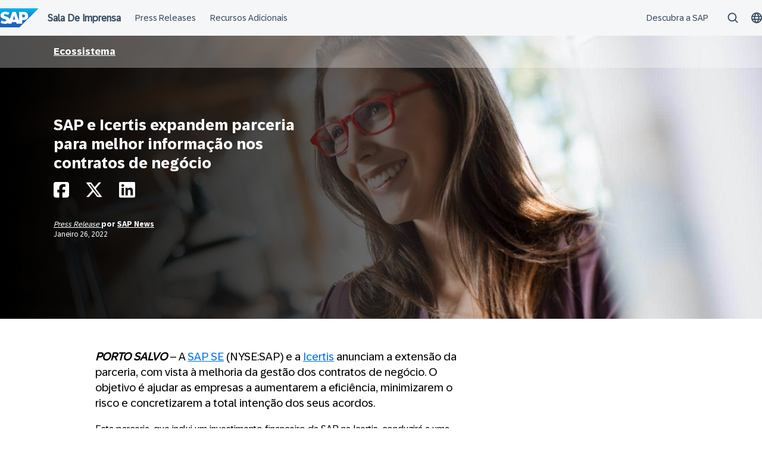

--- FILE ---
content_type: text/html; charset=UTF-8
request_url: https://news.sap.com/portugal/2022/01/sap-e-icertis-expandem-parceria-para-melhor-informacao-nos-contratos-de-negocio/
body_size: 14267
content:
<!doctype html>
<html lang="pt-PT" class="no-js">
<head>
    <meta charset="UTF-8">
    <meta name="viewport" content="width=device-width, initial-scale=1">
    <link rel="profile" href="http://gmpg.org/xfn/11">
    <meta name='robots' content='index, follow, max-image-preview:large, max-snippet:-1, max-video-preview:-1' />
	<style>img:is([sizes="auto" i], [sizes^="auto," i]) { contain-intrinsic-size: 3000px 1500px }</style>
	
	<!-- This site is optimized with the Yoast SEO Premium plugin v24.9 (Yoast SEO v24.9) - https://yoast.com/wordpress/plugins/seo/ -->
	<title>SAP e Icertis expandem parceria para melhor informação nos contratos de negócio - Sala de Imprensa da SAP Portugal</title>
	<link rel="canonical" href="https://news.sap.com/portugal/2022/01/sap-e-icertis-expandem-parceria-para-melhor-informacao-nos-contratos-de-negocio/" />
	<meta property="og:locale" content="pt_PT" />
	<meta property="og:type" content="article" />
	<meta property="og:title" content="SAP e Icertis expandem parceria para melhor informação nos contratos de negócio" />
	<meta property="og:description" content="PORTO SALVO &#8211; A SAP SE (NYSE:SAP) e a Icertis anunciam a extensão da parceria, com vista à melhoria da gestão dos contratos de negócio...." />
	<meta property="og:url" content="https://news.sap.com/portugal/2022/01/sap-e-icertis-expandem-parceria-para-melhor-informacao-nos-contratos-de-negocio/" />
	<meta property="og:site_name" content="Sala de Imprensa da SAP Portugal" />
	<meta property="article:published_time" content="2022-01-26T18:13:20+00:00" />
	<meta property="article:modified_time" content="2022-01-26T18:14:13+00:00" />
	<meta property="og:image" content="https://news.sap.com/portugal/files/2022/01/26/Digitalist_Hack-Engaged-Employees_F_276677_low_jpg_srgb.jpg" />
	<meta property="og:image:width" content="1920" />
	<meta property="og:image:height" content="600" />
	<meta property="og:image:type" content="image/jpeg" />
	<meta name="author" content="SAP News" />
	<meta name="twitter:card" content="summary_large_image" />
	<meta name="twitter:label1" content="Escrito por" />
	<meta name="twitter:data1" content="SAP News" />
	<meta name="twitter:label2" content="Tempo estimado de leitura" />
	<meta name="twitter:data2" content="6 minutos" />
	<script type="application/ld+json" class="yoast-schema-graph">{"@context":"https://schema.org","@graph":[{"@type":"WebPage","@id":"https://news.sap.com/portugal/2022/01/sap-e-icertis-expandem-parceria-para-melhor-informacao-nos-contratos-de-negocio/","url":"https://news.sap.com/portugal/2022/01/sap-e-icertis-expandem-parceria-para-melhor-informacao-nos-contratos-de-negocio/","name":"SAP e Icertis expandem parceria para melhor informação nos contratos de negócio - Sala de Imprensa da SAP Portugal","isPartOf":{"@id":"https://news.sap.com/portugal/#website"},"primaryImageOfPage":{"@id":"https://news.sap.com/portugal/2022/01/sap-e-icertis-expandem-parceria-para-melhor-informacao-nos-contratos-de-negocio/#primaryimage"},"image":{"@id":"https://news.sap.com/portugal/2022/01/sap-e-icertis-expandem-parceria-para-melhor-informacao-nos-contratos-de-negocio/#primaryimage"},"thumbnailUrl":"https://news.sap.com/portugal/files/2022/01/26/Digitalist_Hack-Engaged-Employees_F_276677_low_jpg_srgb.jpg","datePublished":"2022-01-26T18:13:20+00:00","dateModified":"2022-01-26T18:14:13+00:00","author":{"@id":"https://news.sap.com/portugal/#/schema/person/53b9854bd790d6f18f3fc4bbb2ad7570"},"breadcrumb":{"@id":"https://news.sap.com/portugal/2022/01/sap-e-icertis-expandem-parceria-para-melhor-informacao-nos-contratos-de-negocio/#breadcrumb"},"inLanguage":"pt-PT","potentialAction":[{"@type":"ReadAction","target":["https://news.sap.com/portugal/2022/01/sap-e-icertis-expandem-parceria-para-melhor-informacao-nos-contratos-de-negocio/"]}]},{"@type":"ImageObject","inLanguage":"pt-PT","@id":"https://news.sap.com/portugal/2022/01/sap-e-icertis-expandem-parceria-para-melhor-informacao-nos-contratos-de-negocio/#primaryimage","url":"https://news.sap.com/portugal/files/2022/01/26/Digitalist_Hack-Engaged-Employees_F_276677_low_jpg_srgb.jpg","contentUrl":"https://news.sap.com/portugal/files/2022/01/26/Digitalist_Hack-Engaged-Employees_F_276677_low_jpg_srgb.jpg","width":1920,"height":600},{"@type":"BreadcrumbList","@id":"https://news.sap.com/portugal/2022/01/sap-e-icertis-expandem-parceria-para-melhor-informacao-nos-contratos-de-negocio/#breadcrumb","itemListElement":[{"@type":"ListItem","position":1,"name":"Home","item":"https://news.sap.com/portugal/"},{"@type":"ListItem","position":2,"name":"SAP e Icertis expandem parceria para melhor informação nos contratos de negócio"}]},{"@type":"WebSite","@id":"https://news.sap.com/portugal/#website","url":"https://news.sap.com/portugal/","name":"Sala de Imprensa da SAP Portugal","description":"News about SAP Portugal","potentialAction":[{"@type":"SearchAction","target":{"@type":"EntryPoint","urlTemplate":"https://news.sap.com/portugal/?s={search_term_string}"},"query-input":{"@type":"PropertyValueSpecification","valueRequired":true,"valueName":"search_term_string"}}],"inLanguage":"pt-PT"},{"@type":"Person","@id":"https://news.sap.com/portugal/#/schema/person/53b9854bd790d6f18f3fc4bbb2ad7570","name":"SAP News","image":{"@type":"ImageObject","inLanguage":"pt-PT","@id":"https://news.sap.com/portugal/#/schema/person/image/","url":"https://news.sap.com/portugal/wp-content/plugins/wp-user-avatars/wp-user-avatars/assets/images/mystery.jpg","contentUrl":"https://news.sap.com/portugal/wp-content/plugins/wp-user-avatars/wp-user-avatars/assets/images/mystery.jpg","caption":"SAP News"},"url":"https://news.sap.com/portugal/author/colleenraftery/"}]}</script>
	<!-- / Yoast SEO Premium plugin. -->


<link rel='dns-prefetch' href='//contextualnavigation.api.community-qa.sap.com' />
<link rel="alternate" type="application/rss+xml" title="Sala de Imprensa da SAP Portugal &raquo; Feed" href="https://news.sap.com/portugal/feed/"/>
<link rel='stylesheet' id='wp-block-library-css' href='https://news.sap.com/portugal/wp-includes/css/dist/block-library/style.min.css?ver=6.8.3' type='text/css' media='all' />
<style id='global-styles-inline-css' type='text/css'>
:root{--wp--preset--aspect-ratio--square: 1;--wp--preset--aspect-ratio--4-3: 4/3;--wp--preset--aspect-ratio--3-4: 3/4;--wp--preset--aspect-ratio--3-2: 3/2;--wp--preset--aspect-ratio--2-3: 2/3;--wp--preset--aspect-ratio--16-9: 16/9;--wp--preset--aspect-ratio--9-16: 9/16;--wp--preset--color--black: #000000;--wp--preset--color--cyan-bluish-gray: #abb8c3;--wp--preset--color--white: #ffffff;--wp--preset--color--pale-pink: #f78da7;--wp--preset--color--vivid-red: #cf2e2e;--wp--preset--color--luminous-vivid-orange: #ff6900;--wp--preset--color--luminous-vivid-amber: #fcb900;--wp--preset--color--light-green-cyan: #7bdcb5;--wp--preset--color--vivid-green-cyan: #00d084;--wp--preset--color--pale-cyan-blue: #8ed1fc;--wp--preset--color--vivid-cyan-blue: #0693e3;--wp--preset--color--vivid-purple: #9b51e0;--wp--preset--gradient--vivid-cyan-blue-to-vivid-purple: linear-gradient(135deg,rgba(6,147,227,1) 0%,rgb(155,81,224) 100%);--wp--preset--gradient--light-green-cyan-to-vivid-green-cyan: linear-gradient(135deg,rgb(122,220,180) 0%,rgb(0,208,130) 100%);--wp--preset--gradient--luminous-vivid-amber-to-luminous-vivid-orange: linear-gradient(135deg,rgba(252,185,0,1) 0%,rgba(255,105,0,1) 100%);--wp--preset--gradient--luminous-vivid-orange-to-vivid-red: linear-gradient(135deg,rgba(255,105,0,1) 0%,rgb(207,46,46) 100%);--wp--preset--gradient--very-light-gray-to-cyan-bluish-gray: linear-gradient(135deg,rgb(238,238,238) 0%,rgb(169,184,195) 100%);--wp--preset--gradient--cool-to-warm-spectrum: linear-gradient(135deg,rgb(74,234,220) 0%,rgb(151,120,209) 20%,rgb(207,42,186) 40%,rgb(238,44,130) 60%,rgb(251,105,98) 80%,rgb(254,248,76) 100%);--wp--preset--gradient--blush-light-purple: linear-gradient(135deg,rgb(255,206,236) 0%,rgb(152,150,240) 100%);--wp--preset--gradient--blush-bordeaux: linear-gradient(135deg,rgb(254,205,165) 0%,rgb(254,45,45) 50%,rgb(107,0,62) 100%);--wp--preset--gradient--luminous-dusk: linear-gradient(135deg,rgb(255,203,112) 0%,rgb(199,81,192) 50%,rgb(65,88,208) 100%);--wp--preset--gradient--pale-ocean: linear-gradient(135deg,rgb(255,245,203) 0%,rgb(182,227,212) 50%,rgb(51,167,181) 100%);--wp--preset--gradient--electric-grass: linear-gradient(135deg,rgb(202,248,128) 0%,rgb(113,206,126) 100%);--wp--preset--gradient--midnight: linear-gradient(135deg,rgb(2,3,129) 0%,rgb(40,116,252) 100%);--wp--preset--font-size--small: 15px;--wp--preset--font-size--medium: 18px;--wp--preset--font-size--large: 25px;--wp--preset--font-size--x-large: 42px;--wp--preset--spacing--20: 0.44rem;--wp--preset--spacing--30: 0.67rem;--wp--preset--spacing--40: 1rem;--wp--preset--spacing--50: 1.5rem;--wp--preset--spacing--60: 2.25rem;--wp--preset--spacing--70: 3.38rem;--wp--preset--spacing--80: 5.06rem;--wp--preset--shadow--natural: 6px 6px 9px rgba(0, 0, 0, 0.2);--wp--preset--shadow--deep: 12px 12px 50px rgba(0, 0, 0, 0.4);--wp--preset--shadow--sharp: 6px 6px 0px rgba(0, 0, 0, 0.2);--wp--preset--shadow--outlined: 6px 6px 0px -3px rgba(255, 255, 255, 1), 6px 6px rgba(0, 0, 0, 1);--wp--preset--shadow--crisp: 6px 6px 0px rgba(0, 0, 0, 1);}:root { --wp--style--global--content-size: 960px;--wp--style--global--wide-size: 1280px; }:where(body) { margin: 0; }.wp-site-blocks > .alignleft { float: left; margin-right: 2em; }.wp-site-blocks > .alignright { float: right; margin-left: 2em; }.wp-site-blocks > .aligncenter { justify-content: center; margin-left: auto; margin-right: auto; }:where(.wp-site-blocks) > * { margin-block-start: 24px; margin-block-end: 0; }:where(.wp-site-blocks) > :first-child { margin-block-start: 0; }:where(.wp-site-blocks) > :last-child { margin-block-end: 0; }:root { --wp--style--block-gap: 24px; }:root :where(.is-layout-flow) > :first-child{margin-block-start: 0;}:root :where(.is-layout-flow) > :last-child{margin-block-end: 0;}:root :where(.is-layout-flow) > *{margin-block-start: 24px;margin-block-end: 0;}:root :where(.is-layout-constrained) > :first-child{margin-block-start: 0;}:root :where(.is-layout-constrained) > :last-child{margin-block-end: 0;}:root :where(.is-layout-constrained) > *{margin-block-start: 24px;margin-block-end: 0;}:root :where(.is-layout-flex){gap: 24px;}:root :where(.is-layout-grid){gap: 24px;}.is-layout-flow > .alignleft{float: left;margin-inline-start: 0;margin-inline-end: 2em;}.is-layout-flow > .alignright{float: right;margin-inline-start: 2em;margin-inline-end: 0;}.is-layout-flow > .aligncenter{margin-left: auto !important;margin-right: auto !important;}.is-layout-constrained > .alignleft{float: left;margin-inline-start: 0;margin-inline-end: 2em;}.is-layout-constrained > .alignright{float: right;margin-inline-start: 2em;margin-inline-end: 0;}.is-layout-constrained > .aligncenter{margin-left: auto !important;margin-right: auto !important;}.is-layout-constrained > :where(:not(.alignleft):not(.alignright):not(.alignfull)){max-width: var(--wp--style--global--content-size);margin-left: auto !important;margin-right: auto !important;}.is-layout-constrained > .alignwide{max-width: var(--wp--style--global--wide-size);}body .is-layout-flex{display: flex;}.is-layout-flex{flex-wrap: wrap;align-items: center;}.is-layout-flex > :is(*, div){margin: 0;}body .is-layout-grid{display: grid;}.is-layout-grid > :is(*, div){margin: 0;}body{padding-top: 0px;padding-right: 0px;padding-bottom: 0px;padding-left: 0px;}a:where(:not(.wp-element-button)){text-decoration: underline;}:root :where(.wp-element-button, .wp-block-button__link){background-color: #32373c;border-width: 0;color: #fff;font-family: inherit;font-size: inherit;line-height: inherit;padding: calc(0.667em + 2px) calc(1.333em + 2px);text-decoration: none;}.has-black-color{color: var(--wp--preset--color--black) !important;}.has-cyan-bluish-gray-color{color: var(--wp--preset--color--cyan-bluish-gray) !important;}.has-white-color{color: var(--wp--preset--color--white) !important;}.has-pale-pink-color{color: var(--wp--preset--color--pale-pink) !important;}.has-vivid-red-color{color: var(--wp--preset--color--vivid-red) !important;}.has-luminous-vivid-orange-color{color: var(--wp--preset--color--luminous-vivid-orange) !important;}.has-luminous-vivid-amber-color{color: var(--wp--preset--color--luminous-vivid-amber) !important;}.has-light-green-cyan-color{color: var(--wp--preset--color--light-green-cyan) !important;}.has-vivid-green-cyan-color{color: var(--wp--preset--color--vivid-green-cyan) !important;}.has-pale-cyan-blue-color{color: var(--wp--preset--color--pale-cyan-blue) !important;}.has-vivid-cyan-blue-color{color: var(--wp--preset--color--vivid-cyan-blue) !important;}.has-vivid-purple-color{color: var(--wp--preset--color--vivid-purple) !important;}.has-black-background-color{background-color: var(--wp--preset--color--black) !important;}.has-cyan-bluish-gray-background-color{background-color: var(--wp--preset--color--cyan-bluish-gray) !important;}.has-white-background-color{background-color: var(--wp--preset--color--white) !important;}.has-pale-pink-background-color{background-color: var(--wp--preset--color--pale-pink) !important;}.has-vivid-red-background-color{background-color: var(--wp--preset--color--vivid-red) !important;}.has-luminous-vivid-orange-background-color{background-color: var(--wp--preset--color--luminous-vivid-orange) !important;}.has-luminous-vivid-amber-background-color{background-color: var(--wp--preset--color--luminous-vivid-amber) !important;}.has-light-green-cyan-background-color{background-color: var(--wp--preset--color--light-green-cyan) !important;}.has-vivid-green-cyan-background-color{background-color: var(--wp--preset--color--vivid-green-cyan) !important;}.has-pale-cyan-blue-background-color{background-color: var(--wp--preset--color--pale-cyan-blue) !important;}.has-vivid-cyan-blue-background-color{background-color: var(--wp--preset--color--vivid-cyan-blue) !important;}.has-vivid-purple-background-color{background-color: var(--wp--preset--color--vivid-purple) !important;}.has-black-border-color{border-color: var(--wp--preset--color--black) !important;}.has-cyan-bluish-gray-border-color{border-color: var(--wp--preset--color--cyan-bluish-gray) !important;}.has-white-border-color{border-color: var(--wp--preset--color--white) !important;}.has-pale-pink-border-color{border-color: var(--wp--preset--color--pale-pink) !important;}.has-vivid-red-border-color{border-color: var(--wp--preset--color--vivid-red) !important;}.has-luminous-vivid-orange-border-color{border-color: var(--wp--preset--color--luminous-vivid-orange) !important;}.has-luminous-vivid-amber-border-color{border-color: var(--wp--preset--color--luminous-vivid-amber) !important;}.has-light-green-cyan-border-color{border-color: var(--wp--preset--color--light-green-cyan) !important;}.has-vivid-green-cyan-border-color{border-color: var(--wp--preset--color--vivid-green-cyan) !important;}.has-pale-cyan-blue-border-color{border-color: var(--wp--preset--color--pale-cyan-blue) !important;}.has-vivid-cyan-blue-border-color{border-color: var(--wp--preset--color--vivid-cyan-blue) !important;}.has-vivid-purple-border-color{border-color: var(--wp--preset--color--vivid-purple) !important;}.has-vivid-cyan-blue-to-vivid-purple-gradient-background{background: var(--wp--preset--gradient--vivid-cyan-blue-to-vivid-purple) !important;}.has-light-green-cyan-to-vivid-green-cyan-gradient-background{background: var(--wp--preset--gradient--light-green-cyan-to-vivid-green-cyan) !important;}.has-luminous-vivid-amber-to-luminous-vivid-orange-gradient-background{background: var(--wp--preset--gradient--luminous-vivid-amber-to-luminous-vivid-orange) !important;}.has-luminous-vivid-orange-to-vivid-red-gradient-background{background: var(--wp--preset--gradient--luminous-vivid-orange-to-vivid-red) !important;}.has-very-light-gray-to-cyan-bluish-gray-gradient-background{background: var(--wp--preset--gradient--very-light-gray-to-cyan-bluish-gray) !important;}.has-cool-to-warm-spectrum-gradient-background{background: var(--wp--preset--gradient--cool-to-warm-spectrum) !important;}.has-blush-light-purple-gradient-background{background: var(--wp--preset--gradient--blush-light-purple) !important;}.has-blush-bordeaux-gradient-background{background: var(--wp--preset--gradient--blush-bordeaux) !important;}.has-luminous-dusk-gradient-background{background: var(--wp--preset--gradient--luminous-dusk) !important;}.has-pale-ocean-gradient-background{background: var(--wp--preset--gradient--pale-ocean) !important;}.has-electric-grass-gradient-background{background: var(--wp--preset--gradient--electric-grass) !important;}.has-midnight-gradient-background{background: var(--wp--preset--gradient--midnight) !important;}.has-small-font-size{font-size: var(--wp--preset--font-size--small) !important;}.has-medium-font-size{font-size: var(--wp--preset--font-size--medium) !important;}.has-large-font-size{font-size: var(--wp--preset--font-size--large) !important;}.has-x-large-font-size{font-size: var(--wp--preset--font-size--x-large) !important;}
:root :where(.wp-block-pullquote){font-size: 1.5em;line-height: 1.6;}
</style>
<link rel='stylesheet' id='sapn-sap-contextual-navigation-cxs-designsystem-css' href='https://contextualnavigation.api.community-qa.sap.com/static/latest/cxs-designsystem/cxs-designsystem.css?ver=1.0.0' type='text/css' media='all' />
<link rel='stylesheet' id='inpsyde-embed-privacy-frontend-css' href='https://news.sap.com/portugal/wp-content/plugins/inpsyde-embed-privacy/assets/build/frontend-css.css?ver=1678715802' type='text/css' media='all' />
<link rel='stylesheet' id='sapnews-mmenu-css-css' href='https://news.sap.com/portugal/wp-content/themes/sapn-theme-2/assets/jquery.mmenu.css?ver=1765372714' type='text/css' media='all' />
<link rel='stylesheet' id='sapnews-style-css' href='https://news.sap.com/portugal/wp-content/themes/sapn-theme-2/assets/sapn-style.css?ver=1765372714' type='text/css' media='all' />
<link rel='stylesheet' id='sapnews-mediaelement-css-css' href='https://news.sap.com/portugal/wp-content/themes/sapn-theme-2/assets/mediaelement.css?ver=1765372714' type='text/css' media='all' />
<link rel='stylesheet' id='sapnews-editor-styles-css-css' href='https://news.sap.com/portugal/wp-content/themes/sapn-theme-2/assets/editor-style.css?ver=1765372714' type='text/css' media='all' />
<link rel='stylesheet' id='wp-featherlight-css' href='https://news.sap.com/portugal/wp-content/plugins/wp-featherlight/css/wp-featherlight.min.css?ver=1.3.4' type='text/css' media='all' />
<script type="text/javascript" src="https://news.sap.com/portugal/wp-includes/js/jquery/jquery.min.js?ver=3.7.1" id="jquery-core-js"></script>
<script type="text/javascript" src="https://news.sap.com/portugal/wp-includes/js/jquery/jquery-migrate.min.js?ver=3.4.1" id="jquery-migrate-js"></script>
<link rel="https://api.w.org/" href="https://news.sap.com/portugal/wp-json/" /><link rel="alternate" title="JSON" type="application/json" href="https://news.sap.com/portugal/wp-json/wp/v2/posts/1729" /><link rel="EditURI" type="application/rsd+xml" title="RSD" href="https://news.sap.com/portugal/xmlrpc.php?rsd" />
<link rel='shortlink' href='https://news.sap.com/portugal/?p=1729' />
<link rel="alternate" title="oEmbed (JSON)" type="application/json+oembed" href="https://news.sap.com/portugal/wp-json/oembed/1.0/embed?url=https%3A%2F%2Fnews.sap.com%2Fportugal%2F2022%2F01%2Fsap-e-icertis-expandem-parceria-para-melhor-informacao-nos-contratos-de-negocio%2F" />
<link rel="alternate" title="oEmbed (XML)" type="text/xml+oembed" href="https://news.sap.com/portugal/wp-json/oembed/1.0/embed?url=https%3A%2F%2Fnews.sap.com%2Fportugal%2F2022%2F01%2Fsap-e-icertis-expandem-parceria-para-melhor-informacao-nos-contratos-de-negocio%2F&#038;format=xml" />
<script>window.schema_highlighter={accountId: "Acronym/Newssap", output: false, outputCache: false}</script> <script async src="https://cdn.schemaapp.com/javascript/highlight.js"></script><script src="//assets.adobedtm.com/ccc66c06b30b/dec9e8a112d6/launch-5477257322e9.min.js"></script>        <script type="module">
            import {defineCustomElements} from 'https://news.sap.com/portugal/wp-content/plugins/sapn-sap-contextual-navigation/assets/vendor/webcomponent/loader.js';

            defineCustomElements();
        </script>
        <link rel="amphtml" href="https://news.sap.com/portugal/2022/01/sap-e-icertis-expandem-parceria-para-melhor-informacao-nos-contratos-de-negocio/?amp=1">    <script>document.documentElement.className = document.documentElement.className.replace("no-js", "js");</script>
</head>

<body class="wp-singular post-template-default single single-post postid-1729 single-format-standard wp-theme-sapn-theme-2 wp-featherlight-captions is-legacy-article-layout">
<div id="page" class="site">
    <a class="skip-link screen-reader-text" href="#content">Ir para o conteúdo</a>

    
        <div style="min-height: 60px;">
                    <ds-contextual-navigation
            landing-zone="{&quot;title&quot;:&quot;Sala De Imprensa&quot;,&quot;url&quot;:&quot;https:\/\/news.sap.com\/portugal\/&quot;}"
            main-links="[{&quot;title&quot;:&quot;Press Releases&quot;,&quot;url&quot;:&quot;https:\/\/news.sap.com\/portugal\/#press-releases&quot;,&quot;subMenuRows&quot;:[]},{&quot;title&quot;:&quot;Recursos Adicionais&quot;,&quot;url&quot;:&quot;https:\/\/news.sap.com\/portugal\/#menu-additional-resources-right&quot;,&quot;subMenuRows&quot;:[]}]"
            country-selector-config="{&quot;enabled&quot;:true,&quot;searchDisabled&quot;:false,&quot;regions&quot;:[{&quot;title&quot;:&quot;Americas&quot;,&quot;countries&quot;:[{&quot;url&quot;:&quot;https:\/\/news.sap.com\/latinamerica&quot;,&quot;displayTitle&quot;:&quot;Argentina - Espa\u00f1ol&quot;,&quot;nativeTitle&quot;:&quot;&quot;,&quot;countryCode&quot;:&quot;ar&quot;},{&quot;url&quot;:&quot;https:\/\/news.sap.com\/latinamerica&quot;,&quot;displayTitle&quot;:&quot;Bolivia - Espa\u00f1ol&quot;,&quot;nativeTitle&quot;:&quot;&quot;,&quot;countryCode&quot;:&quot;bo&quot;},{&quot;url&quot;:&quot;https:\/\/news.sap.com\/brazil&quot;,&quot;displayTitle&quot;:&quot;Brazil - Portugu\u00eas&quot;,&quot;nativeTitle&quot;:&quot;Brasil&quot;,&quot;countryCode&quot;:&quot;br&quot;},{&quot;url&quot;:&quot;https:\/\/news.sap.com\/canada&quot;,&quot;displayTitle&quot;:&quot;Canada - English&quot;,&quot;nativeTitle&quot;:&quot;&quot;,&quot;countryCode&quot;:&quot;ca-en&quot;},{&quot;url&quot;:&quot;https:\/\/news.sap.com\/canada-fr&quot;,&quot;displayTitle&quot;:&quot;Canada - Fran\u00e7ais&quot;,&quot;nativeTitle&quot;:&quot;&quot;,&quot;countryCode&quot;:&quot;ca-fr&quot;},{&quot;url&quot;:&quot;https:\/\/news.sap.com\/latinamerica&quot;,&quot;displayTitle&quot;:&quot;Chile - Espa\u00f1ol&quot;,&quot;nativeTitle&quot;:&quot;&quot;,&quot;countryCode&quot;:&quot;cl&quot;},{&quot;url&quot;:&quot;https:\/\/news.sap.com\/latinamerica&quot;,&quot;displayTitle&quot;:&quot;Colombia - Espa\u00f1ol&quot;,&quot;nativeTitle&quot;:&quot;&quot;,&quot;countryCode&quot;:&quot;co&quot;},{&quot;url&quot;:&quot;https:\/\/news.sap.com\/latinamerica&quot;,&quot;displayTitle&quot;:&quot;Costa Rica - Espa\u00f1ol&quot;,&quot;nativeTitle&quot;:&quot;&quot;,&quot;countryCode&quot;:&quot;cr&quot;},{&quot;url&quot;:&quot;https:\/\/news.sap.com\/latinamerica&quot;,&quot;displayTitle&quot;:&quot;Dominican Republic - Espa\u00f1ol&quot;,&quot;nativeTitle&quot;:&quot;&quot;,&quot;countryCode&quot;:&quot;do&quot;},{&quot;url&quot;:&quot;https:\/\/news.sap.com\/latinamerica&quot;,&quot;displayTitle&quot;:&quot;Ecuador - Espa\u00f1ol&quot;,&quot;nativeTitle&quot;:&quot;&quot;,&quot;countryCode&quot;:&quot;ec&quot;},{&quot;url&quot;:&quot;https:\/\/news.sap.com\/latinamerica&quot;,&quot;displayTitle&quot;:&quot;El Salvador - Espa\u00f1ol&quot;,&quot;nativeTitle&quot;:&quot;&quot;,&quot;countryCode&quot;:&quot;sv&quot;},{&quot;url&quot;:&quot;https:\/\/news.sap.com\/latinamerica&quot;,&quot;displayTitle&quot;:&quot;Guatemala - Espa\u00f1ol&quot;,&quot;nativeTitle&quot;:&quot;&quot;,&quot;countryCode&quot;:&quot;gt&quot;},{&quot;url&quot;:&quot;https:\/\/news.sap.com\/latinamerica&quot;,&quot;displayTitle&quot;:&quot;Honduras - Espa\u00f1ol&quot;,&quot;nativeTitle&quot;:&quot;&quot;,&quot;countryCode&quot;:&quot;hn&quot;},{&quot;url&quot;:&quot;https:\/\/news.sap.com\/latinamerica&quot;,&quot;displayTitle&quot;:&quot;Mexico - Espa\u00f1ol&quot;,&quot;nativeTitle&quot;:&quot;Mexico&quot;,&quot;countryCode&quot;:&quot;mx&quot;},{&quot;url&quot;:&quot;https:\/\/news.sap.com\/latinamerica&quot;,&quot;displayTitle&quot;:&quot;Panama - Espa\u00f1ol&quot;,&quot;nativeTitle&quot;:&quot;Panam\u00e1&quot;,&quot;countryCode&quot;:&quot;pa&quot;},{&quot;url&quot;:&quot;https:\/\/news.sap.com\/latinamerica&quot;,&quot;displayTitle&quot;:&quot;Peru - Espa\u00f1ol&quot;,&quot;nativeTitle&quot;:&quot;Per\u00fa&quot;,&quot;countryCode&quot;:&quot;pe&quot;},{&quot;url&quot;:&quot;https:\/\/news.sap.com\/latinamerica&quot;,&quot;displayTitle&quot;:&quot;Puerto Rico - Espa\u00f1ol&quot;,&quot;nativeTitle&quot;:&quot;&quot;,&quot;countryCode&quot;:&quot;pr&quot;},{&quot;url&quot;:&quot;https:\/\/news.sap.com&quot;,&quot;displayTitle&quot;:&quot;United States - English&quot;,&quot;nativeTitle&quot;:&quot;usa&quot;,&quot;countryCode&quot;:&quot;us&quot;},{&quot;url&quot;:&quot;https:\/\/news.sap.com\/latinamerica&quot;,&quot;displayTitle&quot;:&quot;Venezuela - Espa\u00f1ol&quot;,&quot;nativeTitle&quot;:&quot;&quot;,&quot;countryCode&quot;:&quot;ve&quot;}]},{&quot;title&quot;:&quot;Asia Pacific&quot;,&quot;countries&quot;:[{&quot;url&quot;:&quot;https:\/\/news.sap.com\/australia&quot;,&quot;displayTitle&quot;:&quot;Australia - English&quot;,&quot;nativeTitle&quot;:&quot;&quot;,&quot;countryCode&quot;:&quot;en-au&quot;},{&quot;url&quot;:&quot;https:\/\/news.sap.cn\/&quot;,&quot;displayTitle&quot;:&quot;China - \u4e2d\u6587&quot;,&quot;nativeTitle&quot;:&quot;\u4e2d\u6587&quot;,&quot;countryCode&quot;:&quot;zh&quot;},{&quot;url&quot;:&quot;https:\/\/news.sap.com\/hk&quot;,&quot;displayTitle&quot;:&quot;Hong Kong, China - English&quot;,&quot;nativeTitle&quot;:&quot;&quot;,&quot;countryCode&quot;:&quot;hk&quot;},{&quot;url&quot;:&quot;https:\/\/news.sap.com\/india&quot;,&quot;displayTitle&quot;:&quot;India - English&quot;,&quot;nativeTitle&quot;:&quot;&quot;,&quot;countryCode&quot;:&quot;in&quot;},{&quot;url&quot;:&quot;https:\/\/news.sap.com\/sea&quot;,&quot;displayTitle&quot;:&quot;Indonesia - English&quot;,&quot;nativeTitle&quot;:&quot;&quot;,&quot;countryCode&quot;:&quot;id&quot;},{&quot;url&quot;:&quot;https:\/\/news.sap.com\/japan&quot;,&quot;displayTitle&quot;:&quot;Japan - \u65e5\u672c\u8a9e&quot;,&quot;nativeTitle&quot;:&quot;\u65e5\u672c&quot;,&quot;countryCode&quot;:&quot;jp&quot;},{&quot;url&quot;:&quot;https:\/\/news.sap.com\/cis&quot;,&quot;displayTitle&quot;:&quot;Kazakhstan - \u0420\u0443\u0441\u0441\u043a\u0438\u0439&quot;,&quot;nativeTitle&quot;:&quot;\u041a\u0430\u0437\u0430\u0445\u0441\u0442\u0430\u043d&quot;,&quot;countryCode&quot;:&quot;kz&quot;},{&quot;url&quot;:&quot;https:\/\/news.sap.com\/korea&quot;,&quot;displayTitle&quot;:&quot;Korea - \ud55c\uad6d\uc5b4&quot;,&quot;nativeTitle&quot;:&quot;\ub300\ud55c\ubbfc\uad6d&quot;,&quot;countryCode&quot;:&quot;kr&quot;},{&quot;url&quot;:&quot;https:\/\/news.sap.com\/cis&quot;,&quot;displayTitle&quot;:&quot;Kyrgyzstan - \u0420\u0443\u0441\u0441\u043a\u0438\u0439&quot;,&quot;nativeTitle&quot;:&quot;\u041a\u0438\u0440\u0433\u0438\u0437\u0438\u044f&quot;,&quot;countryCode&quot;:&quot;kg&quot;},{&quot;url&quot;:&quot;https:\/\/news.sap.com\/sea&quot;,&quot;displayTitle&quot;:&quot;Malaysia - English&quot;,&quot;nativeTitle&quot;:&quot;&quot;,&quot;countryCode&quot;:&quot;my&quot;},{&quot;url&quot;:&quot;https:\/\/news.sap.com\/australia&quot;,&quot;displayTitle&quot;:&quot;New Zealand - English&quot;,&quot;nativeTitle&quot;:&quot;&quot;,&quot;countryCode&quot;:&quot;en-nz&quot;},{&quot;url&quot;:&quot;https:\/\/news.sap.com\/sea&quot;,&quot;displayTitle&quot;:&quot;Philippines - English&quot;,&quot;nativeTitle&quot;:&quot;&quot;,&quot;countryCode&quot;:&quot;ph&quot;},{&quot;url&quot;:&quot;https:\/\/news.sap.com\/sea&quot;,&quot;displayTitle&quot;:&quot;Singapore - English&quot;,&quot;nativeTitle&quot;:&quot;&quot;,&quot;countryCode&quot;:&quot;sg&quot;},{&quot;url&quot;:&quot;https:\/\/news.sap.com\/cis&quot;,&quot;displayTitle&quot;:&quot;Tajikistan - \u0420\u0443\u0441\u0441\u043a\u0438\u0439&quot;,&quot;nativeTitle&quot;:&quot;\u0422\u0430\u0434\u0436\u0438\u043a\u0438\u0441\u0442\u0430\u043d&quot;,&quot;countryCode&quot;:&quot;tj&quot;},{&quot;url&quot;:&quot;https:\/\/news.sap.com\/sea&quot;,&quot;displayTitle&quot;:&quot;Thailand - English&quot;,&quot;nativeTitle&quot;:&quot;&quot;,&quot;countryCode&quot;:&quot;th&quot;},{&quot;url&quot;:&quot;https:\/\/news.sap.com\/cis&quot;,&quot;displayTitle&quot;:&quot;Turkmenistan - \u0420\u0443\u0441\u0441\u043a\u0438\u0439&quot;,&quot;nativeTitle&quot;:&quot;\u0422\u0443\u0440\u043a\u043c\u0435\u043d\u0438\u0441\u0442\u0430\u043d&quot;,&quot;countryCode&quot;:&quot;tm&quot;},{&quot;url&quot;:&quot;https:\/\/news.sap.com\/cis&quot;,&quot;displayTitle&quot;:&quot;Uzbekistan - \u0420\u0443\u0441\u0441\u043a\u0438\u0439&quot;,&quot;nativeTitle&quot;:&quot;\u0423\u0437\u0431\u0435\u043a\u0438\u0441\u0442\u0430\u043d&quot;,&quot;countryCode&quot;:&quot;uz&quot;},{&quot;url&quot;:&quot;https:\/\/news.sap.com\/sea&quot;,&quot;displayTitle&quot;:&quot;Vietnam - English&quot;,&quot;nativeTitle&quot;:&quot;&quot;,&quot;countryCode&quot;:&quot;vn&quot;}]},{&quot;title&quot;:&quot;Europe&quot;,&quot;countries&quot;:[{&quot;url&quot;:&quot;https:\/\/news.sap.com\/westbalkans&quot;,&quot;displayTitle&quot;:&quot;Albania - \u0441\u0440\u043f\u0441\u043a\u0438&quot;,&quot;nativeTitle&quot;:&quot;&quot;,&quot;countryCode&quot;:&quot;al&quot;},{&quot;url&quot;:&quot;https:\/\/news.sap.com\/cis&quot;,&quot;displayTitle&quot;:&quot;Armenia - \u0420\u0443\u0441\u0441\u043a\u0438\u0439&quot;,&quot;nativeTitle&quot;:&quot;\u0410\u0440\u043c\u0435\u043d\u0438\u044f&quot;,&quot;countryCode&quot;:&quot;am&quot;},{&quot;url&quot;:&quot;https:\/\/news.sap.com\/germany&quot;,&quot;displayTitle&quot;:&quot;Austria - Deutsch&quot;,&quot;nativeTitle&quot;:&quot;\u00d6sterreich&quot;,&quot;countryCode&quot;:&quot;at&quot;},{&quot;url&quot;:&quot;https:\/\/news.sap.com\/cis&quot;,&quot;displayTitle&quot;:&quot;Azerbaijan - \u0420\u0443\u0441\u0441\u043a\u0438\u0439&quot;,&quot;nativeTitle&quot;:&quot;\u0410\u0437\u0435\u0440\u0431\u0430\u0439\u0434\u0436\u0430\u043d&quot;,&quot;countryCode&quot;:&quot;az&quot;},{&quot;url&quot;:&quot;https:\/\/news.sap.com\/cis&quot;,&quot;displayTitle&quot;:&quot;Belarus - \u0420\u0443\u0441\u0441\u043a\u0438\u0439&quot;,&quot;nativeTitle&quot;:&quot;\u0411\u0435\u043b\u0430\u0440\u0443\u0441\u044c&quot;,&quot;countryCode&quot;:&quot;by&quot;},{&quot;url&quot;:&quot;https:\/\/news.sap.com\/belgique&quot;,&quot;displayTitle&quot;:&quot;Belgium - Fran\u00e7ais&quot;,&quot;nativeTitle&quot;:&quot;Belgique&quot;,&quot;countryCode&quot;:&quot;be-fr&quot;},{&quot;url&quot;:&quot;https:\/\/news.sap.com\/belgie&quot;,&quot;displayTitle&quot;:&quot;Belgium - Nederlands&quot;,&quot;nativeTitle&quot;:&quot;Belgi\u00eb&quot;,&quot;countryCode&quot;:&quot;be-nl&quot;},{&quot;url&quot;:&quot;https:\/\/news.sap.com\/westbalkans&quot;,&quot;displayTitle&quot;:&quot;Bosnia and Herzogovina - \u0441\u0440\u043f\u0441\u043a\u0438&quot;,&quot;nativeTitle&quot;:&quot;Bosna i Hercegovina&quot;,&quot;countryCode&quot;:&quot;ba&quot;},{&quot;url&quot;:&quot;https:\/\/news.sap.com\/bulgaria&quot;,&quot;displayTitle&quot;:&quot;Bulgaria - \u0431\u044a\u043b\u0433\u0430\u0440\u0441\u043a\u0438&quot;,&quot;nativeTitle&quot;:&quot;\u0411\u044a\u043b\u0433\u0430\u0440\u0438\u044f&quot;,&quot;countryCode&quot;:&quot;bg&quot;},{&quot;url&quot;:&quot;https:\/\/news.sap.com\/croatia&quot;,&quot;displayTitle&quot;:&quot;Croatia - Hrvatski&quot;,&quot;nativeTitle&quot;:&quot;Hrvatska&quot;,&quot;countryCode&quot;:&quot;hr&quot;},{&quot;url&quot;:&quot;https:\/\/news.sap.com\/cz&quot;,&quot;displayTitle&quot;:&quot;Czechia - \u010ce\u0161tina&quot;,&quot;nativeTitle&quot;:&quot;\u010cesk\u00e1&quot;,&quot;countryCode&quot;:&quot;cz&quot;},{&quot;url&quot;:&quot;https:\/\/news.sap.com\/denmark&quot;,&quot;displayTitle&quot;:&quot;Denmark - Dansk&quot;,&quot;nativeTitle&quot;:&quot;Danmark&quot;,&quot;countryCode&quot;:&quot;dk&quot;},{&quot;url&quot;:&quot;https:\/\/news.sap.com&quot;,&quot;displayTitle&quot;:&quot;Estonia - English&quot;,&quot;nativeTitle&quot;:&quot;Eesti&quot;,&quot;countryCode&quot;:&quot;ee&quot;},{&quot;url&quot;:&quot;https:\/\/news.sap.com\/finland&quot;,&quot;displayTitle&quot;:&quot;Finland - Suomi&quot;,&quot;nativeTitle&quot;:&quot;Suomi&quot;,&quot;countryCode&quot;:&quot;fi&quot;},{&quot;url&quot;:&quot;https:\/\/news.sap.com\/france&quot;,&quot;displayTitle&quot;:&quot;France - Fran\u00e7ais&quot;,&quot;nativeTitle&quot;:&quot;&quot;,&quot;countryCode&quot;:&quot;fr&quot;},{&quot;url&quot;:&quot;https:\/\/news.sap.com\/cis&quot;,&quot;displayTitle&quot;:&quot;Georgia - \u0420\u0443\u0441\u0441\u043a\u0438\u0439&quot;,&quot;nativeTitle&quot;:&quot;\u0413\u0440\u0443\u0437\u0438\u044f&quot;,&quot;countryCode&quot;:&quot;ge&quot;},{&quot;url&quot;:&quot;https:\/\/news.sap.com\/germany&quot;,&quot;displayTitle&quot;:&quot;Germany - Deutsch&quot;,&quot;nativeTitle&quot;:&quot;Deutschland&quot;,&quot;countryCode&quot;:&quot;de&quot;},{&quot;url&quot;:&quot;https:\/\/news.sap.com\/greece&quot;,&quot;displayTitle&quot;:&quot;Greece - \u0395\u03bb\u03bb\u03b7\u03bd\u03b9\u03ba\u03ac&quot;,&quot;nativeTitle&quot;:&quot;\u0395\u03bb\u03bb\u03ac\u03b4\u03b1 \u03ba\u03b1\u03b9 \u039a\u03cd\u03c0\u03c1\u03bf\u03c2&quot;,&quot;countryCode&quot;:&quot;gr&quot;},{&quot;url&quot;:&quot;https:\/\/news.sap.com\/hungary&quot;,&quot;displayTitle&quot;:&quot;Hungary - Magyar&quot;,&quot;nativeTitle&quot;:&quot;Magyarorsz\u00e1g&quot;,&quot;countryCode&quot;:&quot;hu&quot;},{&quot;url&quot;:&quot;https:\/\/news.sap.com\/uk&quot;,&quot;displayTitle&quot;:&quot;Ireland - English&quot;,&quot;nativeTitle&quot;:&quot;\u00c9ire&quot;,&quot;countryCode&quot;:&quot;ie&quot;},{&quot;url&quot;:&quot;https:\/\/news.sap.com\/italy&quot;,&quot;displayTitle&quot;:&quot;Italy - Italiano&quot;,&quot;nativeTitle&quot;:&quot;Italia&quot;,&quot;countryCode&quot;:&quot;it&quot;},{&quot;url&quot;:&quot;https:\/\/news.sap.com&quot;,&quot;displayTitle&quot;:&quot;Latvia - English&quot;,&quot;nativeTitle&quot;:&quot;Latvija&quot;,&quot;countryCode&quot;:&quot;lv&quot;},{&quot;url&quot;:&quot;https:\/\/news.sap.com&quot;,&quot;displayTitle&quot;:&quot;Lithuania - English&quot;,&quot;nativeTitle&quot;:&quot;Lietuva&quot;,&quot;countryCode&quot;:&quot;lt&quot;},{&quot;url&quot;:&quot;https:\/\/news.sap.com\/westbalkans&quot;,&quot;displayTitle&quot;:&quot;Macedonia - \u0441\u0440\u043f\u0441\u043a\u0438&quot;,&quot;nativeTitle&quot;:&quot;Makedonija&quot;,&quot;countryCode&quot;:&quot;mk&quot;},{&quot;url&quot;:&quot;https:\/\/news.sap.com\/cis&quot;,&quot;displayTitle&quot;:&quot;Moldova - \u0420\u0443\u0441\u0441\u043a\u0438\u0439&quot;,&quot;nativeTitle&quot;:&quot;\u041c\u043e\u043b\u0434\u0430\u0432\u0438\u044f&quot;,&quot;countryCode&quot;:&quot;md&quot;},{&quot;url&quot;:&quot;https:\/\/news.sap.com\/westbalkans&quot;,&quot;displayTitle&quot;:&quot;Montenegro - \u0441\u0440\u043f\u0441\u043a\u0438&quot;,&quot;nativeTitle&quot;:&quot;Crna Gora&quot;,&quot;countryCode&quot;:&quot;me&quot;},{&quot;url&quot;:&quot;https:\/\/news.sap.com\/netherlands&quot;,&quot;displayTitle&quot;:&quot;Netherlands - Nederlands&quot;,&quot;nativeTitle&quot;:&quot;Nederland&quot;,&quot;countryCode&quot;:&quot;nl&quot;},{&quot;url&quot;:&quot;https:\/\/news.sap.com\/norway&quot;,&quot;displayTitle&quot;:&quot;Norway - Norsk&quot;,&quot;nativeTitle&quot;:&quot;Norge&quot;,&quot;countryCode&quot;:&quot;no&quot;},{&quot;url&quot;:&quot;https:\/\/news.sap.com\/poland&quot;,&quot;displayTitle&quot;:&quot;Poland - Polski&quot;,&quot;nativeTitle&quot;:&quot;Polska&quot;,&quot;countryCode&quot;:&quot;pl&quot;},{&quot;url&quot;:&quot;https:\/\/news.sap.com\/portugal&quot;,&quot;displayTitle&quot;:&quot;Portugal - Portugu\u00eas&quot;,&quot;nativeTitle&quot;:&quot;&quot;,&quot;countryCode&quot;:&quot;pt&quot;},{&quot;url&quot;:&quot;https:\/\/news.sap.com\/romania&quot;,&quot;displayTitle&quot;:&quot;Romania - Rom\u00e2n\u0103&quot;,&quot;nativeTitle&quot;:&quot;&quot;,&quot;countryCode&quot;:&quot;ro&quot;},{&quot;url&quot;:&quot;https:\/\/news.sap.com\/cis&quot;,&quot;displayTitle&quot;:&quot;Russia - \u0420\u0443\u0441\u0441\u043a\u0438\u0439&quot;,&quot;nativeTitle&quot;:&quot;\u0420\u043e\u0441\u0441\u0438\u044f&quot;,&quot;countryCode&quot;:&quot;ru&quot;},{&quot;url&quot;:&quot;https:\/\/news.sap.com\/westbalkans&quot;,&quot;displayTitle&quot;:&quot;Serbia - \u0441\u0440\u043f\u0441\u043a\u0438&quot;,&quot;nativeTitle&quot;:&quot;Srbija&quot;,&quot;countryCode&quot;:&quot;rs&quot;},{&quot;url&quot;:&quot;https:\/\/news.sap.com\/sk&quot;,&quot;displayTitle&quot;:&quot;Slovakia - Sloven\u010dina&quot;,&quot;nativeTitle&quot;:&quot;Slovensko&quot;,&quot;countryCode&quot;:&quot;sk&quot;},{&quot;url&quot;:&quot;https:\/\/news.sap.com\/slovenia&quot;,&quot;displayTitle&quot;:&quot;Slovenia - Sloven\u0161\u010dina&quot;,&quot;nativeTitle&quot;:&quot;Slovenija&quot;,&quot;countryCode&quot;:&quot;sl&quot;},{&quot;url&quot;:&quot;https:\/\/news.sap.com\/spain&quot;,&quot;displayTitle&quot;:&quot;Spain - Espa\u00f1ol&quot;,&quot;nativeTitle&quot;:&quot;Espa\u00f1a&quot;,&quot;countryCode&quot;:&quot;es&quot;},{&quot;url&quot;:&quot;https:\/\/news.sap.com\/sweden&quot;,&quot;displayTitle&quot;:&quot;Sweden - Svenska&quot;,&quot;nativeTitle&quot;:&quot;Sverige&quot;,&quot;countryCode&quot;:&quot;se&quot;},{&quot;url&quot;:&quot;https:\/\/news.sap.com\/swiss&quot;,&quot;displayTitle&quot;:&quot;Switzerland - Deutsch&quot;,&quot;nativeTitle&quot;:&quot;Schweiz&quot;,&quot;countryCode&quot;:&quot;ch-de&quot;},{&quot;url&quot;:&quot;https:\/\/news.sap.com\/suisse&quot;,&quot;displayTitle&quot;:&quot;Switzerland - Fran\u00e7ais&quot;,&quot;nativeTitle&quot;:&quot;Suisse&quot;,&quot;countryCode&quot;:&quot;ch-fr&quot;},{&quot;url&quot;:&quot;https:\/\/news.sap.com\/turkey&quot;,&quot;displayTitle&quot;:&quot;Turkey - T\u00fcrk\u00e7e&quot;,&quot;nativeTitle&quot;:&quot;T\u00fcrkiye&quot;,&quot;countryCode&quot;:&quot;tr&quot;},{&quot;url&quot;:&quot;https:\/\/news.sap.com\/ukraine&quot;,&quot;displayTitle&quot;:&quot;Ukraine - \u0423\u043a\u0440\u0430\u0457\u043d\u0441\u044c\u043a\u0430&quot;,&quot;nativeTitle&quot;:&quot;\u0423\u043a\u0440\u0430\u0438\u043d\u0430&quot;,&quot;countryCode&quot;:&quot;ua&quot;},{&quot;url&quot;:&quot;https:\/\/news.sap.com\/uk&quot;,&quot;displayTitle&quot;:&quot;United Kingdom - English&quot;,&quot;nativeTitle&quot;:&quot;uk&quot;,&quot;countryCode&quot;:&quot;gb&quot;}]},{&quot;title&quot;:&quot;Middle East and Africa&quot;,&quot;countries&quot;:[{&quot;url&quot;:&quot;https:\/\/news.sap.com\/africa&quot;,&quot;displayTitle&quot;:&quot;Angola - English&quot;,&quot;nativeTitle&quot;:&quot;&quot;,&quot;countryCode&quot;:&quot;ao&quot;},{&quot;url&quot;:&quot;https:\/\/news.sap.com\/mena&quot;,&quot;displayTitle&quot;:&quot;Bahrain - English&quot;,&quot;nativeTitle&quot;:&quot;\u0627\u0644\u0628\u062d\u0631\u064a\u0646&quot;,&quot;countryCode&quot;:&quot;bh&quot;},{&quot;url&quot;:&quot;https:\/\/news.sap.com\/mena&quot;,&quot;displayTitle&quot;:&quot;Egypt - English&quot;,&quot;nativeTitle&quot;:&quot;\u0645\u0635\u0631&quot;,&quot;countryCode&quot;:&quot;eg&quot;},{&quot;url&quot;:&quot;https:\/\/news.sap.com\/mena&quot;,&quot;displayTitle&quot;:&quot;Iraq - English&quot;,&quot;nativeTitle&quot;:&quot;\u0627\u0644\u0639\u0640\u0631\u0627\u0642&quot;,&quot;countryCode&quot;:&quot;iq&quot;},{&quot;url&quot;:&quot;https:\/\/news.sap.com&quot;,&quot;displayTitle&quot;:&quot;Israel - English&quot;,&quot;nativeTitle&quot;:&quot;\u05d9\u05e9\u05e8\u05d0\u05dc&quot;,&quot;countryCode&quot;:&quot;il&quot;},{&quot;url&quot;:&quot;https:\/\/news.sap.com\/mena&quot;,&quot;displayTitle&quot;:&quot;Jordan - English&quot;,&quot;nativeTitle&quot;:&quot;\u0627\u0644\u0623\u0631\u062f\u0646&quot;,&quot;countryCode&quot;:&quot;jo&quot;},{&quot;url&quot;:&quot;https:\/\/news.sap.com\/africa&quot;,&quot;displayTitle&quot;:&quot;Kenya - English&quot;,&quot;nativeTitle&quot;:&quot;&quot;,&quot;countryCode&quot;:&quot;ke&quot;},{&quot;url&quot;:&quot;https:\/\/news.sap.com\/mena&quot;,&quot;displayTitle&quot;:&quot;Kuwait - English&quot;,&quot;nativeTitle&quot;:&quot;\u0627\u0644\u0643\u0648\u064a\u062a&quot;,&quot;countryCode&quot;:&quot;kw&quot;},{&quot;url&quot;:&quot;https:\/\/news.sap.com\/mena&quot;,&quot;displayTitle&quot;:&quot;Lebanon - English&quot;,&quot;nativeTitle&quot;:&quot;\u0644\u0628\u0646\u0627\u0646&quot;,&quot;countryCode&quot;:&quot;lb&quot;},{&quot;url&quot;:&quot;https:\/\/news.sap.com\/africa&quot;,&quot;displayTitle&quot;:&quot;Libya - English&quot;,&quot;nativeTitle&quot;:&quot;\u0644\u064a\u0628\u064a\u0627&quot;,&quot;countryCode&quot;:&quot;ly&quot;},{&quot;url&quot;:&quot;https:\/\/news.sap.com\/france&quot;,&quot;displayTitle&quot;:&quot;Morocco - Fran\u00e7ais&quot;,&quot;nativeTitle&quot;:&quot;&quot;,&quot;countryCode&quot;:&quot;ma&quot;},{&quot;url&quot;:&quot;https:\/\/news.sap.com\/africa&quot;,&quot;displayTitle&quot;:&quot;Nigeria - English&quot;,&quot;nativeTitle&quot;:&quot;&quot;,&quot;countryCode&quot;:&quot;ng&quot;},{&quot;url&quot;:&quot;https:\/\/news.sap.com\/mena&quot;,&quot;displayTitle&quot;:&quot;Oman - English&quot;,&quot;nativeTitle&quot;:&quot;\u0639\u064f\u0645\u0627\u0646\u0639\u064f\u0645\u0627\u0646&quot;,&quot;countryCode&quot;:&quot;om&quot;},{&quot;url&quot;:&quot;https:\/\/news.sap.com\/mena&quot;,&quot;displayTitle&quot;:&quot;Pakistan - English&quot;,&quot;nativeTitle&quot;:&quot;\u0627\u0633\u0644\u0627\u0645\u06cc \u062c\u0645\u06c1\u0648\u0631\u06cc\u06c2 \u067e\u0627\u0643\u0633\u062a\u0627\u0646&quot;,&quot;countryCode&quot;:&quot;pk&quot;},{&quot;url&quot;:&quot;https:\/\/news.sap.com\/mena&quot;,&quot;displayTitle&quot;:&quot;Palestine - English&quot;,&quot;nativeTitle&quot;:&quot;\u0641\u0644\u0633\u0637\u064a\u0646&quot;,&quot;countryCode&quot;:&quot;ps&quot;},{&quot;url&quot;:&quot;https:\/\/news.sap.com\/mena&quot;,&quot;displayTitle&quot;:&quot;Qatar - English&quot;,&quot;nativeTitle&quot;:&quot;\u0642\u0637\u0631&quot;,&quot;countryCode&quot;:&quot;qa&quot;},{&quot;url&quot;:&quot;https:\/\/news.sap.com\/mena&quot;,&quot;displayTitle&quot;:&quot;Saudi Arabia - English&quot;,&quot;nativeTitle&quot;:&quot;\u0627\u0644\u0645\u0645\u0644\u0643\u0629 \u0627\u0644\u0639\u0631\u0628\u064a\u0629 \u0627\u0644\u0633\u0639\u0648\u062f\u064a\u0629&quot;,&quot;countryCode&quot;:&quot;sa&quot;},{&quot;url&quot;:&quot;https:\/\/news.sap.com\/africa&quot;,&quot;displayTitle&quot;:&quot;South Africa - English&quot;,&quot;nativeTitle&quot;:&quot;&quot;,&quot;countryCode&quot;:&quot;za&quot;},{&quot;url&quot;:&quot;https:\/\/news.sap.com\/mena&quot;,&quot;displayTitle&quot;:&quot;United Arab Emirates - English&quot;,&quot;nativeTitle&quot;:&quot;\u0627\u0644\u0627\u0645\u0627\u0631\u0627\u062a \u0627\u0644\u0639\u0631\u0628\u064a\u0629 \u0627\u0644\u0645\u062a\u062d\u062f\u0629&quot;,&quot;countryCode&quot;:&quot;ae&quot;},{&quot;url&quot;:&quot;https:\/\/news.sap.com\/mena&quot;,&quot;displayTitle&quot;:&quot;Yemen - English&quot;,&quot;nativeTitle&quot;:&quot;\u0627\u0644\u062c\u0645\u0647\u0648\u0631\u064a\u0629 \u0627\u0644\u064a\u0645\u0646\u064a\u0629&quot;,&quot;countryCode&quot;:&quot;ye&quot;}]}]}"
            profile="{&quot;accountManagementUrl&quot;:&quot;&quot;,&quot;links&quot;:[]}"
            search-config="{&quot;disabled&quot;:false,&quot;url&quot;:&quot;https:\/\/search.sap.com&quot;,&quot;placeholder&quot;:&quot;Search News and Press&quot;,&quot;inputName&quot;:&quot;t&quot;,&quot;queryParameters&quot;:{&quot;f&quot;:&quot;type_ids%3A159390486548268564077655219002787&quot;}}"
            hide-explore-sap-link="false"
            disable-profile-menu="true"
            explore-sap-link="{&quot;title&quot;:&quot;Descubra a SAP&quot;,&quot;subMenuRows&quot;:[{&quot;subMenuLinkItems&quot;:[{&quot;category&quot;:&quot;Produtos&quot;,&quot;url&quot;:&quot;https:\/\/www.sap.com\/portugal\/products.html&quot;,&quot;items&quot;:[{&quot;title&quot;:&quot;SAP Business Suite&quot;,&quot;url&quot;:&quot;https:\/\/www.sap.com\/portugal\/products\/business-suite.html&quot;},{&quot;title&quot;:&quot;Artificial intelligence&quot;,&quot;url&quot;:&quot;https:\/\/www.sap.com\/portugal\/products\/artificial-intelligence.html&quot;},{&quot;title&quot;:&quot;Aplica\u00e7\u00f5es empresariais&quot;,&quot;url&quot;:&quot;https:\/\/www.sap.com\/portugal\/products\/business-applications.html&quot;},{&quot;title&quot;:&quot;Data and analytics&quot;,&quot;url&quot;:&quot;https:\/\/www.sap.com\/portugal\/products\/data-cloud.html&quot;},{&quot;title&quot;:&quot;Technology platform&quot;,&quot;url&quot;:&quot;https:\/\/www.sap.com\/portugal\/products\/technology-platform.html&quot;},{&quot;title&quot;:&quot;Gest\u00e3o financeira&quot;,&quot;url&quot;:&quot;https:\/\/www.sap.com\/portugal\/products\/financial-management.html&quot;},{&quot;title&quot;:&quot;Gest\u00e3o da despesa&quot;,&quot;url&quot;:&quot;https:\/\/www.sap.com\/portugal\/products\/spend-management.html&quot;},{&quot;title&quot;:&quot;Gest\u00e3o da cadeia log\u00edstica&quot;,&quot;url&quot;:&quot;https:\/\/www.sap.com\/portugal\/products\/scm.html&quot;},{&quot;title&quot;:&quot;Gest\u00e3o de capital humano&quot;,&quot;url&quot;:&quot;https:\/\/www.sap.com\/portugal\/products\/hcm.html&quot;},{&quot;title&quot;:&quot;Experi\u00eancia de cliente&quot;,&quot;url&quot;:&quot;https:\/\/www.sap.com\/portugal\/products\/crm.html&quot;},{&quot;title&quot;:&quot;SAP Business Network&quot;,&quot;url&quot;:&quot;https:\/\/www.sap.com\/portugal\/products\/business-network.html&quot;},{&quot;title&quot;:&quot;-&quot;,&quot;url&quot;:&quot;&quot;},{&quot;title&quot;:&quot;Visualizar produtos A\u2013Z&quot;,&quot;url&quot;:&quot;https:\/\/www.sap.com\/portugal\/products\/a-z.html&quot;},{&quot;title&quot;:&quot;Veja setores de atividade&quot;,&quot;url&quot;:&quot;https:\/\/www.sap.com\/portugal\/industries.html&quot;},{&quot;title&quot;:&quot;Experimentar a SAP&quot;,&quot;url&quot;:&quot;https:\/\/www.sap.com\/portugal\/products\/try-sap.html&quot;},{&quot;title&quot;:&quot;-&quot;,&quot;url&quot;:&quot;&quot;},{&quot;title&quot;:&quot;Parceiros&quot;,&quot;url&quot;:&quot;https:\/\/www.sap.com\/portugal\/partners.html&quot;},{&quot;title&quot;:&quot;-&quot;,&quot;url&quot;:&quot;&quot;},{&quot;title&quot;:&quot;Servi\u00e7os&quot;,&quot;url&quot;:&quot;https:\/\/www.sap.com\/portugal\/services-support.html&quot;}],&quot;displayItemsAsCategoryLink&quot;:false},{&quot;category&quot;:&quot;Forma\u00e7\u00e3o e apoio ao cliente&quot;,&quot;url&quot;:&quot;&quot;,&quot;items&quot;:[{&quot;title&quot;:&quot;Forma\u00e7\u00e3o e certifica\u00e7\u00e3o&quot;,&quot;url&quot;:&quot;https:\/\/learning.sap.com&quot;},{&quot;title&quot;:&quot;Apoio ao cliente&quot;,&quot;url&quot;:&quot;https:\/\/support.sap.com&quot;},{&quot;title&quot;:&quot;Documenta\u00e7\u00e3o&quot;,&quot;url&quot;:&quot;https:\/\/help.sap.com&quot;},{&quot;title&quot;:&quot;Comunidade&quot;,&quot;url&quot;:&quot;https:\/\/community.sap.com\/&quot;}],&quot;displayItemsAsCategoryLink&quot;:false},{&quot;category&quot;:&quot;Sobre&quot;,&quot;url&quot;:&quot;&quot;,&quot;items&quot;:[{&quot;title&quot;:&quot;Dados da empresa&quot;,&quot;url&quot;:&quot;https:\/\/www.sap.com\/portugal\/about\/company.html&quot;},{&quot;title&quot;:&quot;Carreiras&quot;,&quot;url&quot;:&quot;https:\/\/jobs.sap.com\/?utm_source=CareerSite&amp;utm_campaign=CorpSite_HD&quot;},{&quot;title&quot;:&quot;Hist\u00f3rias de cliente&quot;,&quot;url&quot;:&quot;https:\/\/www.sap.com\/portugal\/about\/customer-stories.html&quot;},{&quot;title&quot;:&quot;Eventos&quot;,&quot;url&quot;:&quot;https:\/\/www.sap.com\/portugal\/events.html&quot;},{&quot;title&quot;:&quot;Rela\u00e7\u00f5es com investidores&quot;,&quot;url&quot;:&quot;https:\/\/www.sap.com\/investors\/en.html&quot;},{&quot;title&quot;:&quot;Centro de not\u00edcias&quot;,&quot;url&quot;:&quot;https:\/\/news.sap.com\/portugal\/&quot;},{&quot;title&quot;:&quot;SAP Trust Center&quot;,&quot;url&quot;:&quot;https:\/\/www.sap.com\/portugal\/about\/trust-center.html&quot;}],&quot;displayItemsAsCategoryLink&quot;:false}]}],&quot;displayTitle&quot;:&quot;Explore todas as \u00e1reas da SAP&quot;}"
            mode="light"
            last-visited-country=""
        > <!-- The 'last-visited-country' attribute is controlled by JS -->
        </ds-contextual-navigation>
                </div>

    
    
<div class="breadcrumbs">
    <div class="breadcrumbs__inner">
            <span class="highlight"><a title='Ecossistema' href='https://news.sap.com/portugal/topics/ecossistema/'>Ecossistema</a></span>

        </div>
</div>

    <div id="content" class="site-content">

<section class="c-hero ">
    
<article class="c-hero-post  has-dark-overlay">
    
<a
    href="https://news.sap.com/portugal/2022/01/sap-e-icertis-expandem-parceria-para-melhor-informacao-nos-contratos-de-negocio/"
    class="c-post-link-wrapper "
    aria-hidden="true"
>
    <img width="1920" height="600" src="https://news.sap.com/portugal/files/2022/01/26/Digitalist_Hack-Engaged-Employees_F_276677_low_jpg_srgb.jpg" class="attachment-sapn-hero size-sapn-hero wp-post-image" alt="SAP e Icertis expandem parceria para melhor informação nos contratos de negócio" sizes="(max-width: 1920px) 100vw, 1920px" /></a>

    
<div class="c-hero-post__content">
        <div class="c-hero-post__content--inner">
        
<h1 class="c-heading ">
    
    
    
    SAP e Icertis expandem parceria para melhor informação nos contratos de negócio</h1>

        <ul class="social-icons social-share-list">
                            <li>
                    <a class="social-icon social-share-js social-share facebook"
                       data-social-share-button="facebook"
                       href="https://www.facebook.com/sharer.php?u=https%3A%2F%2Fnews.sap.com%2Fportugal%2F2022%2F01%2Fsap-e-icertis-expandem-parceria-para-melhor-informacao-nos-contratos-de-negocio%2F&amp;t=SAP%20e%20Icertis%20expandem%20parceria%20para%20melhor%20informa%C3%A7%C3%A3o%20nos%20contratos%20de%20neg%C3%B3cio"
                       target="_blank"
                       rel="nofollow"
                    >
                        <i class="fab fa-facebook-square fa-2x"></i>                                            </a>
                </li>
                            <li>
                    <a class="social-icon social-share-js social-share twitter"
                       data-social-share-button="twitter"
                       href="https://twitter.com/share?text=SAP%20e%20Icertis%20expandem%20parceria%20para%20melhor%20informa%C3%A7%C3%A3o%20nos%20contratos%20de%20neg%C3%B3cio&amp;url=https%3A%2F%2Fnews.sap.com%2Fportugal%2F2022%2F01%2Fsap-e-icertis-expandem-parceria-para-melhor-informacao-nos-contratos-de-negocio%2F"
                       target="_blank"
                       rel="nofollow"
                    >
                        <i class="fab fa-x-twitter fa-2x"></i>                                            </a>
                </li>
                            <li>
                    <a class="social-icon social-share-js social-share linkedin"
                       data-social-share-button="linkedin"
                       href="https://www.linkedin.com/shareArticle?mini=true&amp;url=https%3A%2F%2Fnews.sap.com%2Fportugal%2F2022%2F01%2Fsap-e-icertis-expandem-parceria-para-melhor-informacao-nos-contratos-de-negocio%2F&amp;title=SAP%20e%20Icertis%20expandem%20parceria%20para%20melhor%20informa%C3%A7%C3%A3o%20nos%20contratos%20de%20neg%C3%B3cio"
                       target="_blank"
                       rel="nofollow"
                    >
                        <i class="fab fa-linkedin fa-2x"></i>                                            </a>
                </li>
                    </ul>

            
<div class="c-post-type">
    <a href="https://news.sap.com/portugal/type/press-release/">
        Press Release    </a>
</div>

<div class="c-entry-meta">
    <span class="c-entry-author">
        por <a href="https://news.sap.com/portugal/author/colleenraftery/" title="Artigos de SAP News" rel="author">SAP News</a>    </span>
    <div class="c-entry-meta__date-row">
        
<span class="c-entry-date">Janeiro 26, 2022</span>
            </div>
</div>
    </div>
</div>
</article>
</section>
    <div class="content-area-wrapper">
        <div id="primary" class="content-area">

            
            <section id="main" class="content-section">
                <article id="post-1729" class="post-1729 post type-post status-publish format-standard has-post-thumbnail hentry category-ecossistema tag-icertis tag-idc tag-sap-ariba tag-sap-customer-experience sapn-type-press-release">
                    <div class="entry-content">
                        <h3><em><strong>PORTO SALVO</strong></em> &#8211; A <a href="http://www.sap.com">SAP SE</a> (NYSE:SAP) e a <a href="http://www.icertis.com">Icertis</a> anunciam a extensão da parceria, com vista à melhoria da gestão dos contratos de negócio. O objetivo é ajudar as empresas a aumentarem a eficiência, minimizarem o risco e concretizarem a total intenção dos seus acordos.</h3>
<p>Esta parceria, que inclui um investimento financeiro da SAP na Icertis, conduzirá a uma evolução conjunta de produtos e a uma integração tecnológica aprofundada para criação de valor ao nível empresarial, incluindo negociações mais rápidas, maior conformidade e, ainda, informação e automação de negócio baseados em Inteligência Artificial (IA).</p>
<p><em>&#8220;A cooperação alargada com a Icertis ajudará os nossos clientes a tirar partido das inovações-líderes de mercado da Icertis para gestão de contratos, ao mesmo tempo que executam os processos do seu negócio com as soluções SAP&#8221;</em>, explica <strong>Christian Klein</strong>, <strong>CEO e membro da Comissão Executiva, SAP SE</strong>. <em>&#8220;Esta parceria traduz-se num complemento ao nosso portefólio, com múltiplos pontos de contacto aos sistemas SAP e, de forma transversal, ao ERP, finanças, compras, vendas e RH&#8221;.</em></p>
<p>É um acordo que se baseia na relação já existente entre a SAP e a Icertis, que começou em 2020, para transformar os processos <a href="https://www.icertis.com/news/icertis-integrates-with-sap-ariba/?utm_source=hootsuite&amp;utm_medium=&amp;utm_term=&amp;utm_content=&amp;utm_campaign=Increase%20CLM%20Leadership">source-to-pay</a> e <a href="https://www.icertis.com/news/icertis-partners-with-sap-sales-cloud/">lead-to-cash</a> através da integração da Icertis Contract Intelligence (ICI), com as soluções de SAP Ariba e SAP Customer Experience. Além disso, a tecnologia de cada empresa será alavancada no sentido de oferecer ainda mais valor a uma lista crescente de clientes conjuntos. Os clientes terão a oportunidade de beneficiar das capacidades de ICI para criação de contratos inteligentes, negociação online, identificação de risco assistida por IA, gestão de obrigações e informação orientadas para o contrato. Com isso, prestarão apoio à decisão enquanto operacionalizam os seus principais processos de <em>source-to-pay</em> e <em>lead-to-cash</em> dentro das soluções SAP.</p>
<p><em>&#8220;Agora, os clientes SAP e da Icertis poderão obter valor, de ponta a ponta, em toda a empresa, de modo a que a intenção de cada contrato seja corretamente memorizada e plenamente realizada&#8221;</em>, refere <strong>Samir Bodas</strong>, <strong>CEO da Icertis</strong>. <em>&#8220;A nossa parceria com a SAP traz para o mercado o nosso melhor conhecimento contratual habilitado por IA e é mais uma afirmação da estratégia da Icertis para se tornar a plataforma de inteligência contratual por excelência em todo o mundo. Adicionalmente, é também um testemunho da visão prospetiva da SAP para o que deve ser uma Empresa Inteligente e em rede&#8221;</em>.</p>
<p>Como parte desta sinergia expandida, a Icertis Contract Intelligence (ICI) para as soluções SAP Ariba e ICI para as soluções SAP Customer Experience são agora SAP Endorsed Apps, certificação <em>premium</em> pela SAP com segurança acrescentada, testes aprofundados e medições em relação às melhores práticas de operações na Cloud.</p>
<p><em>&#8220;O enfoque da SAP na Empresa Inteligente permitiu que muitas organizações se mudassem para o mundo digital, assim como o processo contratual a partir das soluções SAP Ariba tem feito muito pela comunidade compradora&#8221;</em>, diz <strong>Mickey North Rizza</strong>, <strong>vice-presidente do programa de Aplicações para Empresas e Comércio Digital</strong>, <strong>IDC</strong>. <em>&#8220;A Icertis foi nomeada empresa líder no IDC MarketScape: Worldwide Contract Life-Cycle Management Software for Corporate Legal 2021. Com a plataforma flexível da Icertis e capacidades de CLM melhoradas, a SAP pode agora gerir os acordos de negócio entre parceiros comerciais de uma forma muito mais integrada, inovadora e personalizada&#8221;</em>.</p>
<p>Os contratos são a base das relações comerciais, ao reger os direitos e obrigações entre as partes. A gestão tradicional de contratos é, frequentemente, manual e isolada, o que cria muitas ineficiências e riscos, deixando valor por concretizar. A ICI ajuda a estruturar e a ligar os dados nos contratos de uma empresa, permitindo o aumento de eficiências, a identificação e mitigação de riscos potenciais e, por último, a criação de valor ao longo do ciclo de vida do contrato.</p>
<p>As soluções Icertis, incluindo a <a href="https://store.sap.com/dcp/en/product/display-0000055732_live_v1/Icertis%20Contract%20Intelligence%20%28ICI%29%20for%20SAP%20Ariba">ICI para as soluções SAP Ariba</a> e <a href="https://store.sap.com/dcp/en/product/display-0000059213_live_v1/Icertis%20Contract%20Intelligence%20%28ICI%29%20for%20SAP%20Customer%20Experience">ICI para as soluções SAP Customer Experience</a> estão disponíveis na <a href="https://store.sap.com/dcp/en/">SAP Store</a>, o mercado digital para as soluções da SAP e dos seus parceiros. A SAP Store proporciona aos seus clientes acesso, em tempo real, a mais de 1.800 soluções inovadoras da SAP, bem como a soluções parceiras que complementam e expandem as suas aplicações SAP.</p>
<p>Visite a <a href="https://news.sap.com/portugal/">sala de imprensa da SAP Portugal</a> e siga a SAP no Twitter utilizando <a href="http://twitter.com/sapnews/">@SAPNews</a>.</p>
<h3><strong>Sobre a Icertis</strong></h3>
<p>Com uma tecnologia inigualável e inovação que define a sua categoria, a Icertis ultrapassa os limites do que é possível com a gestão do ciclo de vida do contrato (CLM). A plataforma Icertis Contract Intelligence (ICI), validada por analistas e alimentada por IA, transforma os documentos estáticos dos contratos em vantagem estratégica, ao estruturar e ligar a informação crítica do contrato, definindo o funcionamento de uma organização. Hoje, as marcas mais icónicas e os inovadores mais disruptivos confiam na Icertis para gerir os direitos e os compromissos em mais de 10 milhões de contratos, num valor acima de 1 bilião de US Dólares, em mais de 40 idiomas e em mais de 90 países.</p>
<h3><strong>Sobre a SAP</strong></h3>
<p>A estratégia da SAP visa ajudar qualquer empresa a funcionar como uma empresa inteligente. Enquanto líder no mercado de software de aplicações para empresas, a SAP ajuda as organizações, de qualquer dimensão e sector de atividade, a administrarem o seu negócio com excelência operacional: os clientes da SAP geram 87% do total do comércio mundial. As nossas tecnologias de <em>machine learning</em>, <em>Internet das Coisas (IoT)</em> e de analítica avançada ajudam as organizações dos nossos clientes a tornarem-se em “empresas inteligentes”. Apoiando as empresas e os seus profissionais, a SAP permite um conhecimento aprofundado do respetivo negócio, para além de fomentar a colaboração e contribuir para a sua vantagem competitiva. Ao simplificar a tecnologia para as empresas, a SAP facilita o consumo do nosso software, da mesma maneira que é pretendida e sem qualquer interrupção. O conjunto integral das aplicações e serviços da SAP permite que as empresas e organizações públicas de mais de 25 sectores de atividade se adaptem continuamente, operem com rentabilidade e se diferenciem no mercado. Sustentada por uma rede mundial de clientes, parceiros, colaboradores e líderes de opinião, a SAP pretende contribuir para um melhor funcionamento do mundo e a melhorar a vida das pessoas. Para obter mais informações, visite <a href="http://www.sap.com">www.sap.com</a>.</p>
                    </div>

                    <div class="entry-footer">
                        <span class="tags-links">Tags: <span class="tags-links--wrapper"><a href="https://news.sap.com/portugal/tags/icertis/" rel="tag">Icertis</a><a href="https://news.sap.com/portugal/tags/idc/" rel="tag">IDC</a><a href="https://news.sap.com/portugal/tags/sap-ariba/" rel="tag">SAP Ariba</a><a href="https://news.sap.com/portugal/tags/sap-customer-experience/" rel="tag">SAP Customer Experience</a></span></span>                    </div>
                </article>

                                    
<aside id="secondary" class="widget-area">
    </aside><!-- #secondary -->
                            </section>
        </div>
    </div>

<div id="more-posts">
    
<h3 class="c-heading section-title">
    
            Mais emEcossistema    
    
    </h3>

    <section class="more-posts">
                    
<article id="post-3443" class="c-post-teaser post-1729 post type-post status-publish format-standard has-post-thumbnail hentry category-ecossistema tag-icertis tag-idc tag-sap-ariba tag-sap-customer-experience sapn-type-press-release">
    <div class="c-post-teaser__top">
        
<a
    href="https://news.sap.com/portugal/2025/12/sap-e-brighten-intensificam-colaboracao-para-impulsionar-a-modernizacao-tecnologica-das-empresas-portuguesas/"
    class="c-post-link-wrapper post-thumbnail"
    aria-hidden="true"
>
    <img width="540" height="310" src="https://news.sap.com/portugal/files/2025/12/10/304593_GettyImages-1367891670_medium_jpg-540x310.jpg" class="post-thumbnail__img wp-post-image" alt="SAP e Brighten intensificam colaboração para impulsionar a modernização tecnológica das empresas portuguesas" /></a>
        
<div class="c-post-type">
    <a href="https://news.sap.com/portugal/type/press-release/">
        Press Release    </a>
</div>
    </div>
    <header class="entry-header">
        
<a
    href="https://news.sap.com/portugal/2025/12/sap-e-brighten-intensificam-colaboracao-para-impulsionar-a-modernizacao-tecnologica-das-empresas-portuguesas/"
    class="c-post-link-wrapper "
    aria-hidden="true"
>
    
<h2 class="c-heading entry-header__heading">
    
    
    
    SAP e Brighten intensificam colaboração para impulsionar a modernização tecnológica das empresas portuguesas</h2>
</a>
    </header>
    <div class="entry-footer">
        
<div class="c-entry-meta">
    <span class="c-entry-author">
        por <a href="https://news.sap.com/portugal/author/colleenraftery/" title="Artigos de SAP News" rel="author">SAP News</a>    </span>
    <div class="c-entry-meta__date-row">
        
<span class="c-entry-date">Dezembro 10, 2025</span>
            </div>
</div>
    </div>
</article>
                    
<article id="post-3346" class="c-post-teaser post-1729 post type-post status-publish format-standard has-post-thumbnail hentry category-ecossistema tag-icertis tag-idc tag-sap-ariba tag-sap-customer-experience sapn-type-press-release">
    <div class="c-post-teaser__top">
        
<a
    href="https://news.sap.com/portugal/2025/06/accenture-e-sap-unem-forcas-para-ajudar-empresas-a-impulsionar-inteligencia-conectada-e-aumentar-agilidade-na-era-da-ia/"
    class="c-post-link-wrapper post-thumbnail"
    aria-hidden="true"
>
    <img width="540" height="310" src="https://news.sap.com/portugal/files/2025/06/04/283844_SAP_GettyImages-815186572_Lo-Res_RGB_uncropped_F-1920x600-1722961553-540x310.jpg" class="post-thumbnail__img wp-post-image" alt="Accenture e SAP unem forças para ajudar empresas a impulsionar Inteligência Conectada e aumentar agilidade na era da IA" /></a>
        
<div class="c-post-type">
    <a href="https://news.sap.com/portugal/type/press-release/">
        Press Release    </a>
</div>
    </div>
    <header class="entry-header">
        
<a
    href="https://news.sap.com/portugal/2025/06/accenture-e-sap-unem-forcas-para-ajudar-empresas-a-impulsionar-inteligencia-conectada-e-aumentar-agilidade-na-era-da-ia/"
    class="c-post-link-wrapper "
    aria-hidden="true"
>
    
<h2 class="c-heading entry-header__heading">
    
    
    
    Accenture e SAP unem forças para ajudar empresas a impulsionar Inteligência Conectada e aumentar agilidade na era da IA</h2>
</a>
    </header>
    <div class="entry-footer">
        
<div class="c-entry-meta">
    <span class="c-entry-author">
        por <a href="https://news.sap.com/portugal/author/colleenraftery/" title="Artigos de SAP News" rel="author">SAP News</a>    </span>
    <div class="c-entry-meta__date-row">
        
<span class="c-entry-date">Junho 4, 2025</span>
            </div>
</div>
    </div>
</article>
                    
<article id="post-3298" class="c-post-teaser post-1729 post type-post status-publish format-standard has-post-thumbnail hentry category-ecossistema tag-icertis tag-idc tag-sap-ariba tag-sap-customer-experience sapn-type-press-release">
    <div class="c-post-teaser__top">
        
<a
    href="https://news.sap.com/portugal/2025/02/sap-portugal-reune-pela-primeira-vez-com-ecossistema-de-parceiros-em-evento-anual/"
    class="c-post-link-wrapper post-thumbnail"
    aria-hidden="true"
>
    <img width="540" height="310" src="https://news.sap.com/portugal/files/2025/02/13/Foto_PKOM_Awards-540x310.jpg" class="post-thumbnail__img wp-post-image" alt="SAP Portugal reúne pela primeira vez com ecossistema de parceiros em evento anual" loading="lazy" /></a>
        
<div class="c-post-type">
    <a href="https://news.sap.com/portugal/type/press-release/">
        Press Release    </a>
</div>
    </div>
    <header class="entry-header">
        
<a
    href="https://news.sap.com/portugal/2025/02/sap-portugal-reune-pela-primeira-vez-com-ecossistema-de-parceiros-em-evento-anual/"
    class="c-post-link-wrapper "
    aria-hidden="true"
>
    
<h2 class="c-heading entry-header__heading">
    
    
    
    SAP Portugal reúne pela primeira vez com ecossistema de parceiros em evento anual</h2>
</a>
    </header>
    <div class="entry-footer">
        
<div class="c-entry-meta">
    <span class="c-entry-author">
        por <a href="https://news.sap.com/portugal/author/colleenraftery/" title="Artigos de SAP News" rel="author">SAP News</a>    </span>
    <div class="c-entry-meta__date-row">
        
<span class="c-entry-date">Fevereiro 12, 2025</span>
            </div>
</div>
    </div>
</article>
            </section>
</div>


    <footer id="footer" class="main-section-wrapper">
        <div id="footer__inner">
            <div class="socialLinksGroup">
                <div class="headline">
                    Compartilhe &amp; siga                </div>

                            </div>

            <ul id="menu-secondary-2018" class="legalmenu"><li id="teconsent" class="menu-item menu-item-type-custom menu-item-trust-arc-preferences"></li></ul>        </div>
    </footer>


</div>



<script type="speculationrules">
{"prefetch":[{"source":"document","where":{"and":[{"href_matches":"\/portugal\/*"},{"not":{"href_matches":["\/portugal\/wp-*.php","\/portugal\/wp-admin\/*","\/portugal\/files\/*","\/portugal\/wp-content\/*","\/portugal\/wp-content\/plugins\/*","\/portugal\/wp-content\/themes\/sapn-theme-2\/*","\/portugal\/*\\?(.+)"]}},{"not":{"selector_matches":"a[rel~=\"nofollow\"]"}},{"not":{"selector_matches":".no-prefetch, .no-prefetch a"}}]},"eagerness":"conservative"}]}
</script>
<script type="text/javascript">_satellite.pageBottom();</script>
<script>
jQuery(function($){
	var view = wp.ajax.post( 'simple-pvc-track-view', { post_id: 1729 } );
	view.done( function( response ) {
		if ( typeof response.views !== 'undefined' ) {
			var views = parseInt( response.views, 10 );
			$('.simple-pvc-views[data-post-id="1729"]').text( views );
			$('.simple-pvc-plural[data-post-id="1729"]').each( function( i, item ) {
				var $item = $(item);
				if ( views > 1 ) {
					if ( typeof $item.data('many') !== undefined ) {
						$item.text( $item.data('many') );
					}
				} else {
					$.each( { zero: 0, one: 1 }, function( name, num ) {
						if ( views === num && typeof $item.data(name) !== undefined ) {
							$item.text( $item.data(name) );
						}
					});
				}
			});
		}
	});
});
</script>
<script type="text/javascript" src="https://news.sap.com/portugal/wp-includes/js/underscore.min.js?ver=1.13.7" id="underscore-js"></script>
<script type="text/javascript" id="wp-util-js-extra">
/* <![CDATA[ */
var _wpUtilSettings = {"ajax":{"url":"\/portugal\/wp-admin\/admin-ajax.php"}};
/* ]]> */
</script>
<script type="text/javascript" src="https://news.sap.com/portugal/wp-includes/js/wp-util.min.js?ver=6.8.3" id="wp-util-js"></script>
<script type="text/javascript" src="https://news.sap.com/portugal/wp-content/plugins/page-links-to/dist/new-tab.js?ver=3.3.7" id="page-links-to-js"></script>
<script type="text/javascript" src="https://news.sap.com/portugal/wp-content/plugins/sapn-sap-contextual-navigation//assets/js/track-last-visited-country.js?ver=1724756395" id="sapn-sap-context-navigation-js"></script>
<script type="text/javascript" src="https://news.sap.com/portugal/wp-content/plugins/inpsyde-embed-privacy/assets/build/runtime.js?ver=1678715802" id="inpsyde-embed-privacy-frontend-runtime-js"></script>
<script type="text/javascript" id="inpsyde-embed-privacy-frontend-js-extra">
/* <![CDATA[ */
var embedPrivacyConfig = {"currentUser":"0","apiNonce":"ea44f86eac","apiUrl":"https:\/\/news.sap.com\/wp-json\/embed-privacy\/v1"};
/* ]]> */
</script>
<script type="text/javascript" src="https://news.sap.com/portugal/wp-content/plugins/inpsyde-embed-privacy/assets/build/frontend-js.js?ver=1678715802" id="inpsyde-embed-privacy-frontend-js"></script>
<script type="text/javascript" src="https://news.sap.com/portugal/wp-content/themes/sapn-theme-2/assets/jquery.mmenu.js?ver=1765372714" id="sapnews-mmenu-js-js"></script>
<script type="text/javascript" src="https://news.sap.com/portugal/wp-content/themes/sapn-theme-2/assets/infinite-scroll.js?ver=1765372714" id="sapnews-infinite-scroll-js"></script>
<script type="text/javascript" src="https://news.sap.com/portugal/wp-includes/js/dist/hooks.min.js?ver=4d63a3d491d11ffd8ac6" id="wp-hooks-js"></script>
<script type="text/javascript" src="https://news.sap.com/portugal/wp-includes/js/dist/i18n.min.js?ver=5e580eb46a90c2b997e6" id="wp-i18n-js"></script>
<script type="text/javascript" id="wp-i18n-js-after">
/* <![CDATA[ */
wp.i18n.setLocaleData( { 'text direction\u0004ltr': [ 'ltr' ] } );
/* ]]> */
</script>
<script type="text/javascript" id="sapnews-frontend-js-extra">
/* <![CDATA[ */
var siteConfig = {"hasStickyTopBar":"","isSearch":""};
/* ]]> */
</script>
<script type="text/javascript" src="https://news.sap.com/portugal/wp-content/themes/sapn-theme-2/assets/frontend.js?ver=1765372714" id="sapnews-frontend-js"></script>
<script type="text/javascript" src="https://news.sap.com/portugal/wp-content/themes/sapn-theme-2/assets/sap-news.js?ver=1765372714" id="sapnews-js"></script>
<script async="async" type="text/javascript" src="https://news.sap.com/portugal/wp-content/themes/sapn-theme-2/assets/skip-link-focus-fix.js?ver=1765372714" id="sapnews-skip-link-focus-fix-js"></script>
<script type="text/javascript" src="https://news.sap.com/portugal/wp-content/themes/sapn-theme-2/assets/jquery.fitvids.js?ver=1765372714" id="sapnews-jquery-fitvids-js"></script>
<script async="async" type="text/javascript" src="https://news.sap.com/portugal/wp-content/themes/sapn-theme-2/assets/fontawesome-all.js?ver=1765372714" id="font-awesome-js"></script>
<script type="text/javascript" src="https://news.sap.com/portugal/wp-content/themes/sapn-theme-2/assets/mediaelement.js?ver=1765372714" id="sapnews-mediaelement-js"></script>
<script type="text/javascript" src="https://news.sap.com/portugal/wp-content/plugins/wp-featherlight/js/wpFeatherlight.pkgd.min.js?ver=1.3.4" id="wp-featherlight-js"></script>

</div>
</body>
</html>
